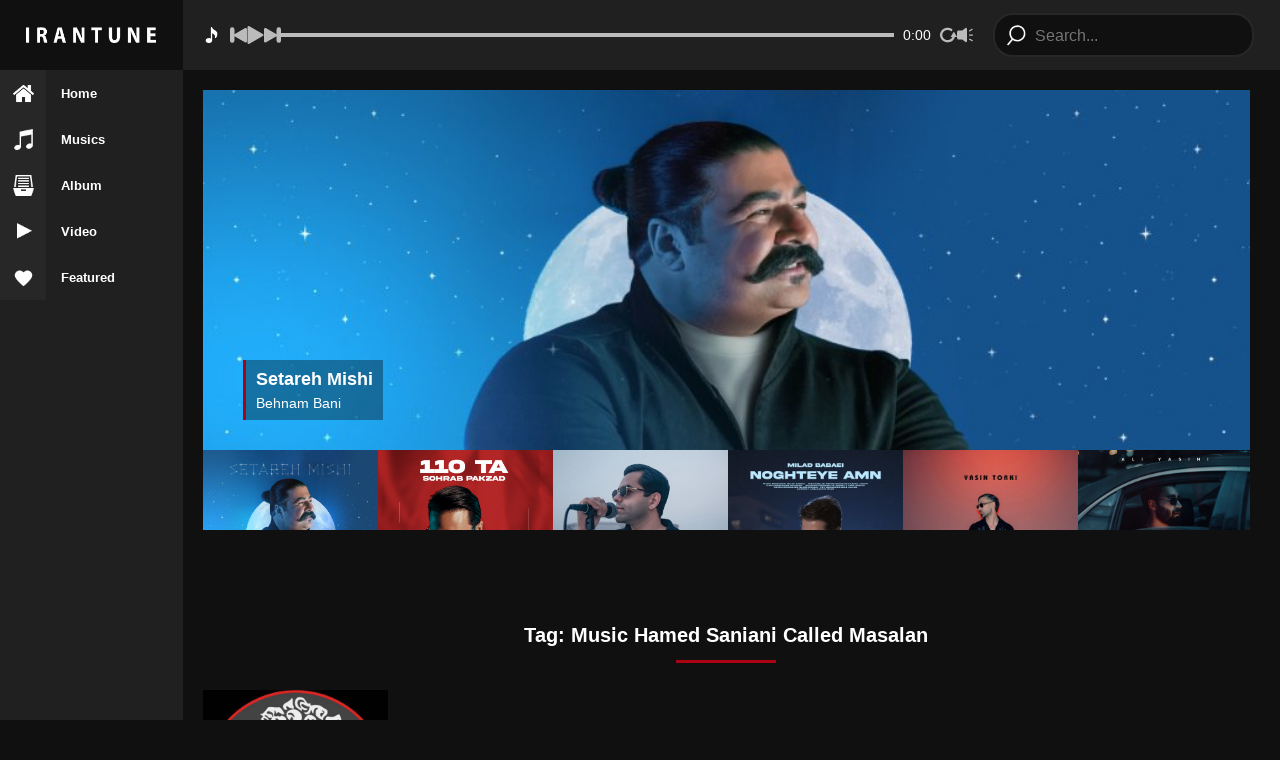

--- FILE ---
content_type: text/html; charset=UTF-8
request_url: https://irantunez.com/tag/music-hamed-saniani-called-masalan/
body_size: 10347
content:
    <!DOCTYPE html>
<html lang="en-GB">

    <head>
        <meta charset="UTF-8">
        <meta http-equiv="X-UA-Compatible" content="IE=edge">
        <meta name="viewport" content="width=device-width, initial-scale=1.0">

        <meta name='robots' content='index, follow, max-image-preview:large, max-snippet:-1, max-video-preview:-1' />

	<!-- This site is optimized with the Yoast SEO plugin v26.8 - https://yoast.com/product/yoast-seo-wordpress/ -->
	<title>Music Hamed Saniani Called Masalan Archives - IranTune</title>
	<link rel="canonical" href="https://irantunez.com/tag/music-hamed-saniani-called-masalan/" />
	<meta property="og:locale" content="en_GB" />
	<meta property="og:type" content="article" />
	<meta property="og:title" content="Music Hamed Saniani Called Masalan Archives - IranTune" />
	<meta property="og:url" content="https://irantunez.com/tag/music-hamed-saniani-called-masalan/" />
	<meta property="og:site_name" content="IranTune" />
	<meta name="twitter:card" content="summary_large_image" />
	<script type="application/ld+json" class="yoast-schema-graph">{"@context":"https://schema.org","@graph":[{"@type":"CollectionPage","@id":"https://irantunez.com/tag/music-hamed-saniani-called-masalan/","url":"https://irantunez.com/tag/music-hamed-saniani-called-masalan/","name":"Music Hamed Saniani Called Masalan Archives - IranTune","isPartOf":{"@id":"https://irantunez.com/#website"},"breadcrumb":{"@id":"https://irantunez.com/tag/music-hamed-saniani-called-masalan/#breadcrumb"},"inLanguage":"en-GB"},{"@type":"BreadcrumbList","@id":"https://irantunez.com/tag/music-hamed-saniani-called-masalan/#breadcrumb","itemListElement":[{"@type":"ListItem","position":1,"name":"Home","item":"https://irantunez.com/"},{"@type":"ListItem","position":2,"name":"Music Hamed Saniani Called Masalan"}]},{"@type":"WebSite","@id":"https://irantunez.com/#website","url":"https://irantunez.com/","name":"IranTune","description":"Persian MP3s &amp; Videos Download","potentialAction":[{"@type":"SearchAction","target":{"@type":"EntryPoint","urlTemplate":"https://irantunez.com/?s={search_term_string}"},"query-input":{"@type":"PropertyValueSpecification","valueRequired":true,"valueName":"search_term_string"}}],"inLanguage":"en-GB"}]}</script>
	<!-- / Yoast SEO plugin. -->


<link rel="alternate" type="application/rss+xml" title="IranTune &raquo; Music Hamed Saniani Called Masalan Tag Feed" href="https://irantunez.com/tag/music-hamed-saniani-called-masalan/feed/" />
<style id='wp-img-auto-sizes-contain-inline-css' type='text/css'>
img:is([sizes=auto i],[sizes^="auto," i]){contain-intrinsic-size:3000px 1500px}
/*# sourceURL=wp-img-auto-sizes-contain-inline-css */
</style>

<style id='wp-emoji-styles-inline-css' type='text/css'>

	img.wp-smiley, img.emoji {
		display: inline !important;
		border: none !important;
		box-shadow: none !important;
		height: 1em !important;
		width: 1em !important;
		margin: 0 0.07em !important;
		vertical-align: -0.1em !important;
		background: none !important;
		padding: 0 !important;
	}
/*# sourceURL=wp-emoji-styles-inline-css */
</style>
<link rel='stylesheet' id='wp-block-library-css' href='https://irantunez.com/wp-includes/css/dist/block-library/style.min.css?ver=6.9' type='text/css' media='all' />
<style id='global-styles-inline-css' type='text/css'>
:root{--wp--preset--aspect-ratio--square: 1;--wp--preset--aspect-ratio--4-3: 4/3;--wp--preset--aspect-ratio--3-4: 3/4;--wp--preset--aspect-ratio--3-2: 3/2;--wp--preset--aspect-ratio--2-3: 2/3;--wp--preset--aspect-ratio--16-9: 16/9;--wp--preset--aspect-ratio--9-16: 9/16;--wp--preset--color--black: #000000;--wp--preset--color--cyan-bluish-gray: #abb8c3;--wp--preset--color--white: #ffffff;--wp--preset--color--pale-pink: #f78da7;--wp--preset--color--vivid-red: #cf2e2e;--wp--preset--color--luminous-vivid-orange: #ff6900;--wp--preset--color--luminous-vivid-amber: #fcb900;--wp--preset--color--light-green-cyan: #7bdcb5;--wp--preset--color--vivid-green-cyan: #00d084;--wp--preset--color--pale-cyan-blue: #8ed1fc;--wp--preset--color--vivid-cyan-blue: #0693e3;--wp--preset--color--vivid-purple: #9b51e0;--wp--preset--gradient--vivid-cyan-blue-to-vivid-purple: linear-gradient(135deg,rgb(6,147,227) 0%,rgb(155,81,224) 100%);--wp--preset--gradient--light-green-cyan-to-vivid-green-cyan: linear-gradient(135deg,rgb(122,220,180) 0%,rgb(0,208,130) 100%);--wp--preset--gradient--luminous-vivid-amber-to-luminous-vivid-orange: linear-gradient(135deg,rgb(252,185,0) 0%,rgb(255,105,0) 100%);--wp--preset--gradient--luminous-vivid-orange-to-vivid-red: linear-gradient(135deg,rgb(255,105,0) 0%,rgb(207,46,46) 100%);--wp--preset--gradient--very-light-gray-to-cyan-bluish-gray: linear-gradient(135deg,rgb(238,238,238) 0%,rgb(169,184,195) 100%);--wp--preset--gradient--cool-to-warm-spectrum: linear-gradient(135deg,rgb(74,234,220) 0%,rgb(151,120,209) 20%,rgb(207,42,186) 40%,rgb(238,44,130) 60%,rgb(251,105,98) 80%,rgb(254,248,76) 100%);--wp--preset--gradient--blush-light-purple: linear-gradient(135deg,rgb(255,206,236) 0%,rgb(152,150,240) 100%);--wp--preset--gradient--blush-bordeaux: linear-gradient(135deg,rgb(254,205,165) 0%,rgb(254,45,45) 50%,rgb(107,0,62) 100%);--wp--preset--gradient--luminous-dusk: linear-gradient(135deg,rgb(255,203,112) 0%,rgb(199,81,192) 50%,rgb(65,88,208) 100%);--wp--preset--gradient--pale-ocean: linear-gradient(135deg,rgb(255,245,203) 0%,rgb(182,227,212) 50%,rgb(51,167,181) 100%);--wp--preset--gradient--electric-grass: linear-gradient(135deg,rgb(202,248,128) 0%,rgb(113,206,126) 100%);--wp--preset--gradient--midnight: linear-gradient(135deg,rgb(2,3,129) 0%,rgb(40,116,252) 100%);--wp--preset--font-size--small: 13px;--wp--preset--font-size--medium: 20px;--wp--preset--font-size--large: 36px;--wp--preset--font-size--x-large: 42px;--wp--preset--spacing--20: 0.44rem;--wp--preset--spacing--30: 0.67rem;--wp--preset--spacing--40: 1rem;--wp--preset--spacing--50: 1.5rem;--wp--preset--spacing--60: 2.25rem;--wp--preset--spacing--70: 3.38rem;--wp--preset--spacing--80: 5.06rem;--wp--preset--shadow--natural: 6px 6px 9px rgba(0, 0, 0, 0.2);--wp--preset--shadow--deep: 12px 12px 50px rgba(0, 0, 0, 0.4);--wp--preset--shadow--sharp: 6px 6px 0px rgba(0, 0, 0, 0.2);--wp--preset--shadow--outlined: 6px 6px 0px -3px rgb(255, 255, 255), 6px 6px rgb(0, 0, 0);--wp--preset--shadow--crisp: 6px 6px 0px rgb(0, 0, 0);}:where(.is-layout-flex){gap: 0.5em;}:where(.is-layout-grid){gap: 0.5em;}body .is-layout-flex{display: flex;}.is-layout-flex{flex-wrap: wrap;align-items: center;}.is-layout-flex > :is(*, div){margin: 0;}body .is-layout-grid{display: grid;}.is-layout-grid > :is(*, div){margin: 0;}:where(.wp-block-columns.is-layout-flex){gap: 2em;}:where(.wp-block-columns.is-layout-grid){gap: 2em;}:where(.wp-block-post-template.is-layout-flex){gap: 1.25em;}:where(.wp-block-post-template.is-layout-grid){gap: 1.25em;}.has-black-color{color: var(--wp--preset--color--black) !important;}.has-cyan-bluish-gray-color{color: var(--wp--preset--color--cyan-bluish-gray) !important;}.has-white-color{color: var(--wp--preset--color--white) !important;}.has-pale-pink-color{color: var(--wp--preset--color--pale-pink) !important;}.has-vivid-red-color{color: var(--wp--preset--color--vivid-red) !important;}.has-luminous-vivid-orange-color{color: var(--wp--preset--color--luminous-vivid-orange) !important;}.has-luminous-vivid-amber-color{color: var(--wp--preset--color--luminous-vivid-amber) !important;}.has-light-green-cyan-color{color: var(--wp--preset--color--light-green-cyan) !important;}.has-vivid-green-cyan-color{color: var(--wp--preset--color--vivid-green-cyan) !important;}.has-pale-cyan-blue-color{color: var(--wp--preset--color--pale-cyan-blue) !important;}.has-vivid-cyan-blue-color{color: var(--wp--preset--color--vivid-cyan-blue) !important;}.has-vivid-purple-color{color: var(--wp--preset--color--vivid-purple) !important;}.has-black-background-color{background-color: var(--wp--preset--color--black) !important;}.has-cyan-bluish-gray-background-color{background-color: var(--wp--preset--color--cyan-bluish-gray) !important;}.has-white-background-color{background-color: var(--wp--preset--color--white) !important;}.has-pale-pink-background-color{background-color: var(--wp--preset--color--pale-pink) !important;}.has-vivid-red-background-color{background-color: var(--wp--preset--color--vivid-red) !important;}.has-luminous-vivid-orange-background-color{background-color: var(--wp--preset--color--luminous-vivid-orange) !important;}.has-luminous-vivid-amber-background-color{background-color: var(--wp--preset--color--luminous-vivid-amber) !important;}.has-light-green-cyan-background-color{background-color: var(--wp--preset--color--light-green-cyan) !important;}.has-vivid-green-cyan-background-color{background-color: var(--wp--preset--color--vivid-green-cyan) !important;}.has-pale-cyan-blue-background-color{background-color: var(--wp--preset--color--pale-cyan-blue) !important;}.has-vivid-cyan-blue-background-color{background-color: var(--wp--preset--color--vivid-cyan-blue) !important;}.has-vivid-purple-background-color{background-color: var(--wp--preset--color--vivid-purple) !important;}.has-black-border-color{border-color: var(--wp--preset--color--black) !important;}.has-cyan-bluish-gray-border-color{border-color: var(--wp--preset--color--cyan-bluish-gray) !important;}.has-white-border-color{border-color: var(--wp--preset--color--white) !important;}.has-pale-pink-border-color{border-color: var(--wp--preset--color--pale-pink) !important;}.has-vivid-red-border-color{border-color: var(--wp--preset--color--vivid-red) !important;}.has-luminous-vivid-orange-border-color{border-color: var(--wp--preset--color--luminous-vivid-orange) !important;}.has-luminous-vivid-amber-border-color{border-color: var(--wp--preset--color--luminous-vivid-amber) !important;}.has-light-green-cyan-border-color{border-color: var(--wp--preset--color--light-green-cyan) !important;}.has-vivid-green-cyan-border-color{border-color: var(--wp--preset--color--vivid-green-cyan) !important;}.has-pale-cyan-blue-border-color{border-color: var(--wp--preset--color--pale-cyan-blue) !important;}.has-vivid-cyan-blue-border-color{border-color: var(--wp--preset--color--vivid-cyan-blue) !important;}.has-vivid-purple-border-color{border-color: var(--wp--preset--color--vivid-purple) !important;}.has-vivid-cyan-blue-to-vivid-purple-gradient-background{background: var(--wp--preset--gradient--vivid-cyan-blue-to-vivid-purple) !important;}.has-light-green-cyan-to-vivid-green-cyan-gradient-background{background: var(--wp--preset--gradient--light-green-cyan-to-vivid-green-cyan) !important;}.has-luminous-vivid-amber-to-luminous-vivid-orange-gradient-background{background: var(--wp--preset--gradient--luminous-vivid-amber-to-luminous-vivid-orange) !important;}.has-luminous-vivid-orange-to-vivid-red-gradient-background{background: var(--wp--preset--gradient--luminous-vivid-orange-to-vivid-red) !important;}.has-very-light-gray-to-cyan-bluish-gray-gradient-background{background: var(--wp--preset--gradient--very-light-gray-to-cyan-bluish-gray) !important;}.has-cool-to-warm-spectrum-gradient-background{background: var(--wp--preset--gradient--cool-to-warm-spectrum) !important;}.has-blush-light-purple-gradient-background{background: var(--wp--preset--gradient--blush-light-purple) !important;}.has-blush-bordeaux-gradient-background{background: var(--wp--preset--gradient--blush-bordeaux) !important;}.has-luminous-dusk-gradient-background{background: var(--wp--preset--gradient--luminous-dusk) !important;}.has-pale-ocean-gradient-background{background: var(--wp--preset--gradient--pale-ocean) !important;}.has-electric-grass-gradient-background{background: var(--wp--preset--gradient--electric-grass) !important;}.has-midnight-gradient-background{background: var(--wp--preset--gradient--midnight) !important;}.has-small-font-size{font-size: var(--wp--preset--font-size--small) !important;}.has-medium-font-size{font-size: var(--wp--preset--font-size--medium) !important;}.has-large-font-size{font-size: var(--wp--preset--font-size--large) !important;}.has-x-large-font-size{font-size: var(--wp--preset--font-size--x-large) !important;}
/*# sourceURL=global-styles-inline-css */
</style>

<style id='classic-theme-styles-inline-css' type='text/css'>
/*! This file is auto-generated */
.wp-block-button__link{color:#fff;background-color:#32373c;border-radius:9999px;box-shadow:none;text-decoration:none;padding:calc(.667em + 2px) calc(1.333em + 2px);font-size:1.125em}.wp-block-file__button{background:#32373c;color:#fff;text-decoration:none}
/*# sourceURL=/wp-includes/css/classic-themes.min.css */
</style>
<link rel='stylesheet' id='categories-images-styles-css' href='https://irantunez.com/wp-content/plugins/categories-images/assets/css/zci-styles.css?ver=3.3.1' type='text/css' media='all' />
<link rel='stylesheet' id='dashicons-css' href='https://irantunez.com/wp-includes/css/dashicons.min.css?ver=6.9' type='text/css' media='all' />
<link rel='stylesheet' id='love-me.css-css' href='https://irantunez.com/wp-content/plugins/love-me//love-me.css?ver=6.9' type='text/css' media='all' />
<link rel='stylesheet' id='wp-ulike-css' href='https://irantunez.com/wp-content/plugins/wp-ulike/assets/css/wp-ulike.min.css?ver=4.8.3.1' type='text/css' media='all' />
<link rel='stylesheet' id='StyleSlick-css' href='https://irantunez.com/wp-content/themes/irantunez/assets/slick/slick.css?ver=1' type='text/css' media='all' />
<link rel='stylesheet' id='StyleSlickTheme-css' href='https://irantunez.com/wp-content/themes/irantunez/assets/slick/slick-theme.css?ver=1' type='text/css' media='all' />
<link rel='stylesheet' id='StyleSCSS-css' href='https://irantunez.com/wp-content/themes/irantunez/assets/scss/style.css?ver=1' type='text/css' media='all' />
<link rel='stylesheet' id='Style-css' href='https://irantunez.com/wp-content/themes/irantunez/style.css?ver=1' type='text/css' media='all' />
<link rel='stylesheet' id='wp-pagenavi-css' href='https://irantunez.com/wp-content/plugins/wp-pagenavi/pagenavi-css.css?ver=2.70' type='text/css' media='all' />
<script type="text/javascript" src="https://irantunez.com/wp-includes/js/jquery/jquery.min.js?ver=3.7.1" id="jquery-core-js"></script>
<script type="text/javascript" src="https://irantunez.com/wp-includes/js/jquery/jquery-migrate.min.js?ver=3.4.1" id="jquery-migrate-js"></script>
<script type="text/javascript" id="love-js-extra">
/* <![CDATA[ */
var love_me = {"url":"https://irantunez.com/wp-admin/admin-ajax.php","nonce":"2f6079a16e"};
//# sourceURL=love-js-extra
/* ]]> */
</script>
<script type="text/javascript" src="https://irantunez.com/wp-content/plugins/love-me/love.js?ver=6.9" id="love-js"></script>
<link rel="https://api.w.org/" href="https://irantunez.com/wp-json/" /><link rel="alternate" title="JSON" type="application/json" href="https://irantunez.com/wp-json/wp/v2/tags/20299" /><link rel="EditURI" type="application/rsd+xml" title="RSD" href="https://irantunez.com/xmlrpc.php?rsd" />
<meta name="generator" content="WordPress 6.9" />

    </head>

<body class="archive tag tag-music-hamed-saniani-called-masalan tag-20299 wp-embed-responsive wp-theme-irantunez">

<div class="theme_box d_grid">

    <div class="left_menu">

    <div class="logo-box dfxcl">
        <a href="https://irantunez.com" class="logo dfxcl jcc">
            <img src="https://irantunez.com/wp-content/themes/irantunez/assets/img/logo.png" alt="IranTune">
        </a>

        <span class="menu-opener dfxcl jcc mouse_pointer">
            <svg xmlns="http://www.w3.org/2000/svg" width="32" height="32" viewBox="0 0 32 32">
                <path id="Union_1" data-name="Union 1"
                      d="M20,32V20H32V32ZM0,32V20H13V32ZM20,13V0H32V13ZM0,13V0H13V13Z" />
            </svg>
        </span>
    </div>


    <ul id="menu-menu-1" class="menu"><li class="menu-item menu-item-type-custom menu-item-object-custom menu-item-home depth-0"><a  title="Home" href="https://irantunez.com/" class="dfxcl"><span class="icon dfxcl jcc"><img src="https://irantunez.com/wp-content/uploads/2022/03/home-150x150-1.png"></span>Home</a></li>
<li class="menu-item menu-item-type-post_type menu-item-object-page depth-0"><a  title="Musics" href="https://irantunez.com/musics/" class="dfxcl"><span class="icon dfxcl jcc"><img src="https://irantunez.com/wp-content/uploads/2022/03/mp3.png"></span>Musics</a></li>
<li class="menu-item menu-item-type-taxonomy menu-item-object-category depth-0"><a  title="Album" href="https://irantunez.com/album/" class="dfxcl"><span class="icon dfxcl jcc"><img src="https://irantunez.com/wp-content/uploads/2022/03/album-e1647317962710.png"></span>Album</a></li>
<li class="menu-item menu-item-type-taxonomy menu-item-object-category depth-0"><a  title="Video" href="https://irantunez.com/video/" class="dfxcl"><span class="icon dfxcl jcc"><img src="https://irantunez.com/wp-content/uploads/2022/03/video1.png"></span>Video</a></li>
<li class="menu-item menu-item-type-custom menu-item-object-custom depth-0"><a  title="Featured" href="/" class="dfxcl"><span class="icon dfxcl jcc"><img src="https://irantunez.com/wp-content/uploads/2022/03/like.png"></span>Featured</a></li>
</ul>
</div>

    <div class="main_box">

        <div class="header d_grid align_center">

            <div class="regular_playlist_player dfxcl jcc gap10">

    <div class="box-1 dfxcl jcc gap10">
        <span class="icon music dfxcl jcc"><img src="https://irantunez.com/wp-content/themes/irantunez/assets/img/musical-note.png" alt="music note"></span>

        <span class="icon backward dfxcl jcc mouse_pointer">
            <svg xmlns="http://www.w3.org/2000/svg" width="51.532" height="47.606" viewBox="0 0 51.532 47.606">
                <g id="back" transform="translate(0 -1.963)">
                    <path id="Path_1" data-name="Path 1"
                          d="M6.631,1.963a6.631,6.631,0,0,1,6.631,6.631V23.81a3.985,3.985,0,0,1,1-.831L45.532,4.926a4,4,0,0,1,6,3.464v36.1a4,4,0,0,1-6,3.463L14.262,29.905a3.96,3.96,0,0,1-1-.83V42.938A6.631,6.631,0,1,1,0,42.938V8.594A6.631,6.631,0,0,1,6.631,1.963Z" />
                </g>
            </svg>
        </span>

        <span class="icon play dfxcl jcc mouse_pointer paused">

            <svg class="svg_paused" xmlns="http://www.w3.org/2000/svg" width="42.017" height="47.604"
                 viewBox="0 0 42.017 47.604">
                <g id="play-button" transform="translate(-2.793 0)">
                    <path id="Path_2" data-name="Path 2"
                          d="M43.331,21.237,7.233.4A2.96,2.96,0,0,0,2.793,2.96V44.644a2.957,2.957,0,0,0,1.48,2.563,2.922,2.922,0,0,0,1.48.4,2.963,2.963,0,0,0,1.48-.4l36.1-20.84a2.964,2.964,0,0,0,0-5.13Z" />
                </g>
            </svg>

            <svg xmlns="http://www.w3.org/2000/svg" class="svg_playing" width="38.148" height="47.607"
                 viewBox="0 0 38.148 47.607">
                <g id="pause" transform="translate(-4.729)">
                    <path id="Path_1" data-name="Path 1"
                          d="M17.991,40.976a6.631,6.631,0,0,1-6.631,6.631h0a6.631,6.631,0,0,1-6.631-6.631V6.631A6.631,6.631,0,0,1,11.36,0h0a6.631,6.631,0,0,1,6.631,6.631Z" />
                    <path id="Path_2" data-name="Path 2"
                          d="M42.877,40.976a6.631,6.631,0,0,1-6.631,6.631h0a6.631,6.631,0,0,1-6.631-6.631V6.631A6.633,6.633,0,0,1,36.246,0h0a6.631,6.631,0,0,1,6.631,6.631Z" />
                </g>
            </svg>
        </span>

        <span class="icon forward dfxcl jcc mouse_pointer">
            <svg xmlns="http://www.w3.org/2000/svg" width="51.531" height="47.605" viewBox="0 0 51.531 47.605">
                <g id="next-1" transform="translate(0 -1.963)">
                    <path id="Path_1" data-name="Path 1"
                          d="M44.9,1.963a6.631,6.631,0,0,0-6.631,6.631V23.81a4.021,4.021,0,0,0-1-.831L6,4.926A4,4,0,0,0,0,8.39v36.1a4,4,0,0,0,6,3.465L37.269,29.906a4.046,4.046,0,0,0,1-.832V42.937a6.631,6.631,0,0,0,13.262,0V8.594A6.631,6.631,0,0,0,44.9,1.963Z" />
                </g>
            </svg>
        </span>
    </div>

    <div class="box-2">
        <div class="progress_rail dfxcl mouse_pointer"><span class="progress"></span></div>
    </div>

    <div class="box-3  dfxcl jcc gap10">
        <span class="time dfxcl jcc">0:00</span>

        <span class="icon replay dfxcl jcc mouse_pointer">
            <svg xmlns="http://www.w3.org/2000/svg" width="74.999" height="67.026" viewBox="0 0 74.999 67.026">
                <g id="replay" transform="translate(0 -3.987)">
                    <path id="Path_5" data-name="Path 5"
                          d="M33.511,71.013A33.57,33.57,0,0,0,65.886,46.154H75L61.055,22,47.111,46.151h8.006a23.293,23.293,0,1,1-4.8-24.736l5.258-9.108A33.5,33.5,0,1,0,33.511,71.013Z" />
                </g>
            </svg>
        </span>

        <span class="icon volume dfxcl jcc mouse_pointer">
            <svg xmlns="http://www.w3.org/2000/svg" width="66.816" height="58.329" viewBox="0 0 66.816 58.329">
                <g id="speaker" transform="translate(0 -4.244)">
                    <path id="Path_5" data-name="Path 5"
                          d="M39.168,4.637a3.9,3.9,0,0,0-4.11.436L22.567,14.862a7.628,7.628,0,0,0-2.144-.312H7.609A7.61,7.61,0,0,0,0,22.159V44.352a7.608,7.608,0,0,0,7.609,7.607H20.423a7.7,7.7,0,0,0,1.849-.234L35.058,61.743a3.9,3.9,0,0,0,6.3-3.069V8.14A3.9,3.9,0,0,0,39.168,4.637Z" />
                    <path id="Path_6" data-name="Path 6"
                          d="M64.334,36.028H52.156a2.482,2.482,0,0,1,0-4.964H64.335a2.482,2.482,0,0,1,0,4.964Z" />
                    <path id="Path_7" data-name="Path 7"
                          d="M64.3,12.535,53.75,18.625a2.483,2.483,0,0,1-2.484-4.3L61.814,8.236a2.483,2.483,0,0,1,2.484,4.3Z" />
                    <path id="Path_8" data-name="Path 8"
                          d="M64.621,54.455l-10.547-6.09a2.483,2.483,0,0,0-2.484,4.3l10.548,6.089a2.482,2.482,0,1,0,2.483-4.3Z" />
                </g>
            </svg>
        </span>
    </div>

</div>

            <div class="search">
                <form action="https://irantunez.com/">
                    <input type="text" value="" name="s" placeholder="Search..." class="search_input">
                    <button type="submit" class="search_btn mouse_pointer">
                        <img src="https://irantunez.com/wp-content/themes/irantunez/assets/img/search.png" alt="search icon">
                    </button>
                </form>
            </div>

        </div>

        <div class="content_box d_grid">
<div class="content_column"><div class="main-slider">

    <div class="big_slider">
                    <a href="https://irantunez.com/music/masih-arash-ya-chi/" class="slide">
				<img src="https://irantunez.com/wp-content/uploads/2025/08/Masih-Arash-Ya-Chi-SLIDER.jpg" alt="Ya Chi/Masih & Arash">
            <span class="desciption d_grid">
                <span class="text text1 fwb">Ya Chi</span>
                <span class="text text2">Masih & Arash</span>
            </span>
            </a>
                    <a href="https://irantunez.com/music/behnam-bani-setareh-mishi/" class="slide">
				<img src="https://irantunez.com/wp-content/uploads/2025/05/Behnam-Bani-Setareh-Mishi-SLIDER.jpg" alt="Setareh Mishi/Behnam Bani">
            <span class="desciption d_grid">
                <span class="text text1 fwb">Setareh Mishi</span>
                <span class="text text2">Behnam Bani</span>
            </span>
            </a>
                    <a href="https://irantunez.com/music/sohrab-pakzad-110-ta/" class="slide">
				<img src="https://irantunez.com/wp-content/uploads/2025/03/Sohrab-Pakzad-110-Ta-SLIDER.jpg" alt="110 Ta/Sohrab Pakzad">
            <span class="desciption d_grid">
                <span class="text text1 fwb">110 Ta</span>
                <span class="text text2">Sohrab Pakzad</span>
            </span>
            </a>
                    <a href="https://irantunez.com/music/reza-bahram-pas-az-baran/" class="slide">
				<img src="https://irantunez.com/wp-content/uploads/2025/02/Reza-Bahram-Pas-Az-Baran-SLIDER.jpg" alt="Pas Az Baran/Reza Bahram">
            <span class="desciption d_grid">
                <span class="text text1 fwb">Pas Az Baran</span>
                <span class="text text2">Reza Bahram</span>
            </span>
            </a>
                    <a href="https://irantunez.com/music/milad-babaei-noghteye-amn/" class="slide">
				<img src="https://irantunez.com/wp-content/uploads/2025/01/Milad-Babaei-Noghteye-Amn-SLIDER.jpg" alt="Noghteye Amn/Milad Babaei">
            <span class="desciption d_grid">
                <span class="text text1 fwb">Noghteye Amn</span>
                <span class="text text2">Milad Babaei</span>
            </span>
            </a>
                    <a href="https://irantunez.com/music/yasin-torki-begi-are/" class="slide">
				<img src="https://irantunez.com/wp-content/uploads/2024/10/Yasin-Torki-Begi-Are-SLIDER.jpg" alt="Begi Are/Yasin Torki">
            <span class="desciption d_grid">
                <span class="text text1 fwb">Begi Are</span>
                <span class="text text2">Yasin Torki</span>
            </span>
            </a>
                    <a href="https://irantunez.com/music/ali-yasini-age-doosam-dashti/" class="slide">
				<img src="https://irantunez.com/wp-content/uploads/2024/09/Ali-Yasini-Age-Doosam-Dashti-SLIDER.jpg" alt="Age Doosam Dashti/Ali Yasini">
            <span class="desciption d_grid">
                <span class="text text1 fwb">Age Doosam Dashti</span>
                <span class="text text2">Ali Yasini</span>
            </span>
            </a>
                    <a href="https://irantunez.com/music/shahab-ramezan-chi-moond-azat/" class="slide">
				<img src="https://irantunez.com/wp-content/uploads/2024/09/Shahab-Ramezan-Chi-Moond-Azat-SLIDER.jpg" alt="Chi Moond Azat/Shahab Ramezan">
            <span class="desciption d_grid">
                <span class="text text1 fwb">Chi Moond Azat</span>
                <span class="text text2">Shahab Ramezan</span>
            </span>
            </a>
                    <a href="https://irantunez.com/music/amirabbas-golab-mahkoom/" class="slide">
				<img src="https://irantunez.com/wp-content/uploads/2024/09/Amirabbas-Golab-Mahkoom-SLIDER.jpg" alt="Mahkoom/Amirabbas Golab">
            <span class="desciption d_grid">
                <span class="text text1 fwb">Mahkoom</span>
                <span class="text text2">Amirabbas Golab</span>
            </span>
            </a>
                    <a href="https://irantunez.com/music/asef-aria-moghasser-manam/" class="slide">
				<img src="https://irantunez.com/wp-content/uploads/2024/08/Asef-Aria-Moghasser-Manam-SLIDER.jpg" alt="Moghasser Manam/Asef Aria">
            <span class="desciption d_grid">
                <span class="text text1 fwb">Moghasser Manam</span>
                <span class="text text2">Asef Aria</span>
            </span>
            </a>
                    <a href="https://irantunez.com/music/sina-shabankhani-yaram/" class="slide">
				<img src="https://irantunez.com/wp-content/uploads/2024/04/Sina-Shabankhani-Yaram-SLIDER.jpg" alt="Yaram/Sina Shabankhani">
            <span class="desciption d_grid">
                <span class="text text1 fwb">Yaram</span>
                <span class="text text2">Sina Shabankhani</span>
            </span>
            </a>
                    <a href="https://irantunez.com/music/masih-arash-ap-range-khoda/" class="slide">
				<img src="https://irantunez.com/wp-content/uploads/2024/02/Masih-Arash-Ap-Range-Khoda-SLIDER.jpg" alt="Range Khoda/Masih & Arash Ap">
            <span class="desciption d_grid">
                <span class="text text1 fwb">Range Khoda</span>
                <span class="text text2">Masih & Arash Ap</span>
            </span>
            </a>
                    <a href="https://irantunez.com/music/hoorosh-band-yadam-narafteh/" class="slide">
				<img src="https://irantunez.com/wp-content/uploads/2023/12/Hoorosh-Band-Yadam-Narafteh-SLIDER.jpg" alt="Yadam Narafteh/Hoorosh Band">
            <span class="desciption d_grid">
                <span class="text text1 fwb">Yadam Narafteh</span>
                <span class="text text2">Hoorosh Band</span>
            </span>
            </a>
                    <a href="https://irantunez.com/music/ashvan-fekre-man-nabash/" class="slide">
				<img src="https://irantunez.com/wp-content/uploads/2023/11/Ashvan-Fekre-Man-Nabash-SLIDER.jpg" alt="Fekre Man Nabash/Ashvan">
            <span class="desciption d_grid">
                <span class="text text1 fwb">Fekre Man Nabash</span>
                <span class="text text2">Ashvan</span>
            </span>
            </a>
                    <a href="https://irantunez.com/music/mehdi-jahani-tanhaeiam/" class="slide">
				<img src="https://irantunez.com/wp-content/uploads/2023/10/Mehdi-Jahani-Tanhaeiam-SLIDER.jpg" alt="Tanhaeiam/Mehdi Jahani">
            <span class="desciption d_grid">
                <span class="text text1 fwb">Tanhaeiam</span>
                <span class="text text2">Mehdi Jahani</span>
            </span>
            </a>
                    <a href="https://irantunez.com/music/emo-band-kahkeshoon/" class="slide">
				<img src="https://irantunez.com/wp-content/uploads/2023/10/EMO-Band-Kahkeshoon-SLIDER-COVER.jpg" alt="Kahkeshoon/EMO Band">
            <span class="desciption d_grid">
                <span class="text text1 fwb">Kahkeshoon</span>
                <span class="text text2">EMO Band</span>
            </span>
            </a>
                    <a href="https://irantunez.com/music/mehdi-yaghmaei-narefighe-khob/" class="slide">
				<img src="https://irantunez.com/wp-content/uploads/2023/10/Mehdi-Yaghmaei-Narefighe-Khob-SLIDER.jpg" alt="Narefighe Khob/Mehdi Yaghmaei">
            <span class="desciption d_grid">
                <span class="text text1 fwb">Narefighe Khob</span>
                <span class="text text2">Mehdi Yaghmaei</span>
            </span>
            </a>
                    <a href="https://irantunez.com/music/alireza-talischi-paghadam/" class="slide">
				<img src="https://irantunez.com/wp-content/uploads/2023/10/Alireza-Talischi-Paghadam-SLIDER.jpg" alt="Paghadam/Alireza Talischi">
            <span class="desciption d_grid">
                <span class="text text1 fwb">Paghadam</span>
                <span class="text text2">Alireza Talischi</span>
            </span>
            </a>
                    <a href="https://irantunez.com/music/mohsen-ebrahimzadeh-bighararam-2/" class="slide">
				<img src="https://irantunez.com/wp-content/uploads/2023/10/Mohsen-Ebrahimzadeh-Bighararam-2-SLIDER.jpg" alt="Bighararam 2/Mohsen Ebrahimzadeh">
            <span class="desciption d_grid">
                <span class="text text1 fwb">Bighararam 2</span>
                <span class="text text2">Mohsen Ebrahimzadeh</span>
            </span>
            </a>
                    <a href="https://irantunez.com/music/meysam-ebrahimi-shab-khoreh/" class="slide">
				<img src="https://irantunez.com/wp-content/uploads/2023/10/Meysam-Ebrahimi-Shab-Khoreh-SLIDER.jpg" alt="Shab Khoreh/Meysam Ebrahimi">
            <span class="desciption d_grid">
                <span class="text text1 fwb">Shab Khoreh</span>
                <span class="text text2">Meysam Ebrahimi</span>
            </span>
            </a>
                    <a href="https://irantunez.com/music/ali-yasini-mirese-khabara/" class="slide">
				<img src="https://irantunez.com/wp-content/uploads/2023/10/Ali-Yasini-Mirese-Khabara-SLIDER-CVR.jpg" alt="Mirese Khabara/Ali Yasini">
            <span class="desciption d_grid">
                <span class="text text1 fwb">Mirese Khabara</span>
                <span class="text text2">Ali Yasini</span>
            </span>
            </a>
                    <a href="https://irantunez.com/music/babak-jahanbakhsh-dele-man/" class="slide">
				<img src="https://irantunez.com/wp-content/uploads/2023/09/Babak-Jahanbakhsh-Dele-Man-SLIDER.jpg" alt="Dele Man/Babak Jahanbakhsh">
            <span class="desciption d_grid">
                <span class="text text1 fwb">Dele Man</span>
                <span class="text text2">Babak Jahanbakhsh</span>
            </span>
            </a>
                    <a href="https://irantunez.com/music/amin-bani-havaye-doori/" class="slide">
				<img src="https://irantunez.com/wp-content/uploads/2023/07/Amin-Bani-Havaye-Doori-SLIDER.jpg" alt="Havaye Doori/Amin Bani">
            <span class="desciption d_grid">
                <span class="text text1 fwb">Havaye Doori</span>
                <span class="text text2">Amin Bani</span>
            </span>
            </a>
                    <a href="https://irantunez.com/music/ashvan-zare-zare/" class="slide">
				<img src="https://irantunez.com/wp-content/uploads/2023/07/Ashvan-Zare-Zare-SLIDER.jpg" alt="Zare Zare/Ashvan">
            <span class="desciption d_grid">
                <span class="text text1 fwb">Zare Zare</span>
                <span class="text text2">Ashvan</span>
            </span>
            </a>
                    <a href="https://irantunez.com/music/mohammad-alizadeh-taje-sar/" class="slide">
				<img src="https://irantunez.com/wp-content/uploads/2023/06/Mohammad-Alizadeh-Taje-Sar-SLIDER.jpg" alt="Taje Sar/Mohammad Alizadeh">
            <span class="desciption d_grid">
                <span class="text text1 fwb">Taje Sar</span>
                <span class="text text2">Mohammad Alizadeh</span>
            </span>
            </a>
                    <a href="https://irantunez.com/music/hamed-baradaran-mahe-man/" class="slide">
				<img src="https://irantunez.com/wp-content/uploads/2023/06/Hamed-Baradaran-Mahe-Man-SLIDER.jpg" alt="Mahe Man/Hamed Baradaran">
            <span class="desciption d_grid">
                <span class="text text1 fwb">Mahe Man</span>
                <span class="text text2">Hamed Baradaran</span>
            </span>
            </a>
                    <a href="https://irantunez.com/music/naser-zeynali-jazebe/" class="slide">
				<img src="https://irantunez.com/wp-content/uploads/2023/06/Naser-Zeynali-Jazebe-SLIDER.jpg" alt="Jazebe/Naser Zeynali">
            <span class="desciption d_grid">
                <span class="text text1 fwb">Jazebe</span>
                <span class="text text2">Naser Zeynali</span>
            </span>
            </a>
                    <a href="https://irantunez.com/music/emad-talebzadeh-jat-khaliye-alan/" class="slide">
				<img src="https://irantunez.com/wp-content/uploads/2023/04/Emad-Talebzadeh-Jat-Khaliye-Alan-Slider.jpg" alt="Jat Khaliye Alan/Emad Talebzadeh">
            <span class="desciption d_grid">
                <span class="text text1 fwb">Jat Khaliye Alan</span>
                <span class="text text2">Emad Talebzadeh</span>
            </span>
            </a>
                    <a href="https://irantunez.com/music/dekamond-ft-xaniar-engar/" class="slide">
				<img src="https://irantunez.com/wp-content/uploads/2023/04/Dekamond-Ft-Xaniar-Engar-Slider.jpg" alt="Engar/Dekamond Ft Xaniar">
            <span class="desciption d_grid">
                <span class="text text1 fwb">Engar</span>
                <span class="text text2">Dekamond Ft Xaniar</span>
            </span>
            </a>
                    <a href="https://irantunez.com/music/sina-shabankhani-be-joone-to/" class="slide">
				<img src="https://irantunez.com/wp-content/uploads/2023/03/Sina-Shabankhani-Be-Joone-To-Slider.jpg" alt="Be Joone To/Sina Shabankhani">
            <span class="desciption d_grid">
                <span class="text text1 fwb">Be Joone To</span>
                <span class="text text2">Sina Shabankhani</span>
            </span>
            </a>
                    <a href="https://irantunez.com/music/reza-sadeghi-joreto-mikeshamfeat-amir-shekarshekan/" class="slide">
				<img src="https://irantunez.com/wp-content/uploads/2023/03/Reza-Sadeghi-Joreto-Mikesham-Ft-Amir-Shekarshekan-Slier.jpg" alt="Joreto Mikesham (Ft Amir Shekarshekan)/Reza Sadeghi">
            <span class="desciption d_grid">
                <span class="text text1 fwb">Joreto Mikesham (Ft Amir Shekarshekan)</span>
                <span class="text text2">Reza Sadeghi</span>
            </span>
            </a>
                    <a href="https://irantunez.com/music/puzzle-band-javaherdeh/" class="slide">
				<img src="https://irantunez.com/wp-content/uploads/2023/03/Puzzle-Band-Javaherdeh-Slider.jpg" alt="Javaherdeh/Puzzle Band">
            <span class="desciption d_grid">
                <span class="text text1 fwb">Javaherdeh</span>
                <span class="text text2">Puzzle Band</span>
            </span>
            </a>
                    <a href="https://irantunez.com/music/ehaam-ashegh-sho/" class="slide">
				<img src="https://irantunez.com/wp-content/uploads/2023/03/Ehaam-Ashegh-Sho-Slider.jpg" alt="Ashegh Sho/Ehaam">
            <span class="desciption d_grid">
                <span class="text text1 fwb">Ashegh Sho</span>
                <span class="text text2">Ehaam</span>
            </span>
            </a>
                    <a href="https://irantunez.com/music/mahan-bahramkhan-sar-bezan/" class="slide">
				<img src="https://irantunez.com/wp-content/uploads/2023/03/Mahan-Bahramkhan-Sar-Bezan-Slider.jpg" alt="Sar Bezan/Mahan Bahramkhan">
            <span class="desciption d_grid">
                <span class="text text1 fwb">Sar Bezan</span>
                <span class="text text2">Mahan Bahramkhan</span>
            </span>
            </a>
                    <a href="https://irantunez.com/music/saman-jalili-khoshgela/" class="slide">
				<img src="https://irantunez.com/wp-content/uploads/2023/03/Saman-Jalili-Khoshgela-Slider.jpg" alt="Khoshgela/Saman Jalili">
            <span class="desciption d_grid">
                <span class="text text1 fwb">Khoshgela</span>
                <span class="text text2">Saman Jalili</span>
            </span>
            </a>
                    <a href="https://irantunez.com/music/yousef-zamani-habs-e-abad/" class="slide">
				<img src="https://irantunez.com/wp-content/uploads/2023/03/Yousef-Zamani-Habs-e-Abad-Slider.jpg" alt="Habs e Abad/Yousef Zamani">
            <span class="desciption d_grid">
                <span class="text text1 fwb">Habs e Abad</span>
                <span class="text text2">Yousef Zamani</span>
            </span>
            </a>
                    <a href="https://irantunez.com/music/omid-hajili-hamooni/" class="slide">
				<img src="https://irantunez.com/wp-content/uploads/2023/03/Omid-Hajili-Hamooni.jpg" alt="Hamooni/Omid Hajili">
            <span class="desciption d_grid">
                <span class="text text1 fwb">Hamooni</span>
                <span class="text text2">Omid Hajili</span>
            </span>
            </a>
                    <a href="https://irantunez.com/music/ali-lohrasbi-delam-bande-toe/" class="slide">
				<img src="https://irantunez.com/wp-content/uploads/2023/03/Ali-Lohrasbi-Delam-Bande-Toe-SLIDER-1.jpg" alt="Delam Bande Toe/Ali Lohrasbi">
            <span class="desciption d_grid">
                <span class="text text1 fwb">Delam Bande Toe</span>
                <span class="text text2">Ali Lohrasbi</span>
            </span>
            </a>
                    <a href="https://irantunez.com/music/mohammad-alizadeh-deltangi/" class="slide">
				<img src="https://irantunez.com/wp-content/uploads/2022/03/Mohammad-Alizadeh-Deltangi-SLIDER.jpg" alt="Deltangi/Mohammad Alizadeh">
            <span class="desciption d_grid">
                <span class="text text1 fwb">Deltangi</span>
                <span class="text text2">Mohammad Alizadeh</span>
            </span>
            </a>
                    <a href="https://irantunez.com/music/ali-abdolmaleki-emshab/" class="slide">
				<img src="https://irantunez.com/wp-content/uploads/2022/03/aliabdolmalekislide.jpg" alt="Emshab/Ali Abdolmaleki">
            <span class="desciption d_grid">
                <span class="text text1 fwb">Emshab</span>
                <span class="text text2">Ali Abdolmaleki</span>
            </span>
            </a>
                    <a href="https://irantunez.com/music/sohrab-pakzad-moo-meshki/" class="slide">
				<img src="https://irantunez.com/wp-content/uploads/2022/03/Sohrab-Pakzad-Moo-Meshki-Slider-Cover.jpg" alt="Moo Meshki/Sohrab Pakzad">
            <span class="desciption d_grid">
                <span class="text text1 fwb">Moo Meshki</span>
                <span class="text text2">Sohrab Pakzad</span>
            </span>
            </a>
                    <a href="https://irantunez.com/music/mohsen-ebrahimzadeh-eshghe-shirin/" class="slide">
				<img src="https://irantunez.com/wp-content/uploads/2022/03/MohsenEbrahimzadeh.jpg" alt="Eshghe Shirin/Mohsen Ebrahimzadeh">
            <span class="desciption d_grid">
                <span class="text text1 fwb">Eshghe Shirin</span>
                <span class="text text2">Mohsen Ebrahimzadeh</span>
            </span>
            </a>
                    <a href="https://irantunez.com/music/rastaak-london/" class="slide">
				<img src="https://irantunez.com/wp-content/uploads/2022/07/Rastaak-London-SLIDER.jpg" alt="London/Rastaak">
            <span class="desciption d_grid">
                <span class="text text1 fwb">London</span>
                <span class="text text2">Rastaak</span>
            </span>
            </a>
                    <a href="https://irantunez.com/music/shahram-kashani-tafahom/" class="slide">
				<img src="https://irantunez.com/wp-content/uploads/2022/07/Shahram-Kashani-Tafahom-SLIDER-1.jpg" alt="Tafahom/Shahram Kashani">
            <span class="desciption d_grid">
                <span class="text text1 fwb">Tafahom</span>
                <span class="text text2">Shahram Kashani</span>
            </span>
            </a>
                    <a href="https://irantunez.com/music/meysam-ebrahimi-mizane-bad/" class="slide">
				<img src="https://irantunez.com/wp-content/uploads/2022/07/Meysam-Ebrahimi-Mizane-Bad-SLIDER.jpg" alt="Mizane Bad/Meysam Ebrahimi">
            <span class="desciption d_grid">
                <span class="text text1 fwb">Mizane Bad</span>
                <span class="text text2">Meysam Ebrahimi</span>
            </span>
            </a>
                    <a href="https://irantunez.com/music/omid-ameri-mojtaba-kabiri-taghdir/" class="slide">
				<img src="https://irantunez.com/wp-content/uploads/2022/07/Omid-Ameri-Mojtaba-Kabiri-Taghdir-SLIDER.jpg" alt="Taghdir/Omid Ameri & Mojtaba Kabiri">
            <span class="desciption d_grid">
                <span class="text text1 fwb">Taghdir</span>
                <span class="text text2">Omid Ameri & Mojtaba Kabiri</span>
            </span>
            </a>
                    <a href="https://irantunez.com/music/bamdad-x-nekoo-mahalle/" class="slide">
				<img src="https://irantunez.com/wp-content/uploads/2022/07/Bamdad-X-Nekoo-Mahalle-SLID.jpg" alt="Mahalle/Bamdad X Nekoo">
            <span class="desciption d_grid">
                <span class="text text1 fwb">Mahalle</span>
                <span class="text text2">Bamdad X Nekoo</span>
            </span>
            </a>
                    <a href="https://irantunez.com/music/shadmehr-aghili-batel/" class="slide">
				<img src="https://irantunez.com/wp-content/uploads/2022/07/Shadmehr-Aghili-Batel-S_ODER.jpg" alt="Batel/Shadmehr Aghili">
            <span class="desciption d_grid">
                <span class="text text1 fwb">Batel</span>
                <span class="text text2">Shadmehr Aghili</span>
            </span>
            </a>
            </div>

    <div class="thumbnail_slider">
                    <div class="slide mouse_pointer">
				<img src="https://cdn.irantunez.com/Music/2025/08/Masih-&-Arash-Ya-Chi.jpg" alt="Ya Chi/Masih & Arash">
		</div>
                    <div class="slide mouse_pointer">
				<img src="https://cdn.irantunez.com/Music/2025/05/Behnam-Bani-Setareh-Mishi.jpg" alt="Setareh Mishi/Behnam Bani">
		</div>
                    <div class="slide mouse_pointer">
				<img src="https://cdn.irantunez.com/Music/2025/03/Sohrab-Pakzad-110-Ta.jpg" alt="110 Ta/Sohrab Pakzad">
		</div>
                    <div class="slide mouse_pointer">
				<img src="https://cdn.irantunez.com/Music/2025/02/Reza-Bahram-Pas-Az-Baran.jpg" alt="Pas Az Baran/Reza Bahram">
		</div>
                    <div class="slide mouse_pointer">
				<img src="https://cdn.irantunez.com/Music/2025/01/Milad-Babaei-Noghteye-Amn.jpg" alt="Noghteye Amn/Milad Babaei">
		</div>
                    <div class="slide mouse_pointer">
				<img src="https://cdn.irantunez.com/Music/2024/10/Yasin-Torki-Begi-Are.jpg" alt="Begi Are/Yasin Torki">
		</div>
                    <div class="slide mouse_pointer">
				<img src="https://cdn.irantunez.com/Music/2024/09/Ali-Yasini-Age-Doosam-Dashti.jpg" alt="Age Doosam Dashti/Ali Yasini">
		</div>
                    <div class="slide mouse_pointer">
				<img src="https://cdn.irantunez.com/Music/2024/09/Shahab-Ramezan-Chi-Moond-Azat.jpg" alt="Chi Moond Azat/Shahab Ramezan">
		</div>
                    <div class="slide mouse_pointer">
				<img src="https://cdn.irantunez.com/Music/2024/09/Amirabbas-Golab-Mahkoom.jpg" alt="Mahkoom/Amirabbas Golab">
		</div>
                    <div class="slide mouse_pointer">
				<img src="https://cdn.irantunez.com/Music/2024/08/Asef-Aria-Moghasser-Manam.jpg" alt="Moghasser Manam/Asef Aria">
		</div>
                    <div class="slide mouse_pointer">
				<img src="https://cdn.irantunez.com/Music/2024/04/Sina-Shabankhani-Yaram.jpg" alt="Yaram/Sina Shabankhani">
		</div>
                    <div class="slide mouse_pointer">
				<img src="https://cdn.irantunez.com/Music/2024/02/Masih-&-Arash-Ap-Range-Khoda.jpg" alt="Range Khoda/Masih & Arash Ap">
		</div>
                    <div class="slide mouse_pointer">
				<img src="https://cdn.irantunez.com/Music/2023/12/Hoorosh-Band-Yadam-Narafteh.jpg" alt="Yadam Narafteh/Hoorosh Band">
		</div>
                    <div class="slide mouse_pointer">
				<img src="https://cdn.irantunez.com/Music/2023/11/Ashvan-Fekre-Man-Nabash.jpg" alt="Fekre Man Nabash/Ashvan">
		</div>
                    <div class="slide mouse_pointer">
				<img src="https://cdn.irantunez.com/Music/2023/10/Mehdi-Jahani-Tanhaeiam.jpg" alt="Tanhaeiam/Mehdi Jahani">
		</div>
                    <div class="slide mouse_pointer">
				<img src="https://cdn.irantunez.com/Music/2023/10/EMO-Band-Kahkeshoon.jpg" alt="Kahkeshoon/EMO Band">
		</div>
                    <div class="slide mouse_pointer">
				<img src="https://cdn.irantunez.com/Music/2023/10/Mehdi-Yaghmaei-Narefighe-Khob.jpg" alt="Narefighe Khob/Mehdi Yaghmaei">
		</div>
                    <div class="slide mouse_pointer">
				<img src="https://cdn.irantunez.com/Music/2023/10/Alireza-Talischi-Paghadam.jpg" alt="Paghadam/Alireza Talischi">
		</div>
                    <div class="slide mouse_pointer">
				<img src="https://cdn.irantunez.com/Music/2023/10/Mohsen-Ebrahimzadeh-Bighararam-2.jpg" alt="Bighararam 2/Mohsen Ebrahimzadeh">
		</div>
                    <div class="slide mouse_pointer">
				<img src="https://cdn.irantunez.com/Music/2023/10/Meysam-Ebrahimi-Shab-Khoreh.jpg" alt="Shab Khoreh/Meysam Ebrahimi">
		</div>
                    <div class="slide mouse_pointer">
				<img src="https://cdn.irantunez.com/Music/2023/10/Ali-Yasini-Mirese-Khabara.jpg" alt="Mirese Khabara/Ali Yasini">
		</div>
                    <div class="slide mouse_pointer">
				<img src="https://cdn.irantunez.com/Music/2023/09/Babak-Jahanbakhsh-Dele-Man.jpg" alt="Dele Man/Babak Jahanbakhsh">
		</div>
                    <div class="slide mouse_pointer">
				<img src="https://dl.irantunez.com/Archive/Amin Bani/Amin Bani - Havaye Doori - IranTunez.Com.jpg" alt="Havaye Doori/Amin Bani">
		</div>
                    <div class="slide mouse_pointer">
				<img src="https://dl.irantunez.com/Archive/Ashvan/Ashvan - Zare Zare - IranTunez.Com.jpg" alt="Zare Zare/Ashvan">
		</div>
                    <div class="slide mouse_pointer">
				<img src="https://dl.irantunez.com/Archive/Mohammad Alizadeh/Mohammad Alizadeh - Taje Sar - IranTunez.Com.jpg" alt="Taje Sar/Mohammad Alizadeh">
		</div>
                    <div class="slide mouse_pointer">
				<img src="https://irantunez.com/wp-content/uploads/2023/06/Hamed-Baradaran-Mahe-Man.jpg" alt="Mahe Man/Hamed Baradaran">
		</div>
                    <div class="slide mouse_pointer">
				<img src="https://dl.irantunez.com/Archive/Naser Zeynali/Naser Zeynali - Jazebe - IranTunez.Com.jpg" alt="Jazebe/Naser Zeynali">
		</div>
                    <div class="slide mouse_pointer">
				<img src="https://dl.irantunez.com/Archive/Emad Talebzadeh/Emad Talebzadeh - Jat Khaliye Alan - IranTunez.Com.jpg" alt="Jat Khaliye Alan/Emad Talebzadeh">
		</div>
                    <div class="slide mouse_pointer">
				<img src="https://dl.irantunez.com/Archive/Dekamond Ft Xaniar/Dekamond Ft Xaniar - Engar - IranTunez.Com.jpg" alt="Engar/Dekamond Ft Xaniar">
		</div>
                    <div class="slide mouse_pointer">
				<img src="https://dl.irantunez.com/Archive/Sina Shabankhani/Sina Shabankhani - Be Joone To - IranTunez.Com.jpg" alt="Be Joone To/Sina Shabankhani">
		</div>
                    <div class="slide mouse_pointer">
				<img src="https://dl.irantunez.com/Archive/Reza Sadeghi/Reza Sadeghi - Joreto Mikesham(feat. Amir Shekarshekan) - IranTunez.Com.jpg" alt="Joreto Mikesham (Ft Amir Shekarshekan)/Reza Sadeghi">
		</div>
                    <div class="slide mouse_pointer">
				<img src="https://dl.irantunez.com/Archive/Puzzle Band/Puzzle Band - Javaherdeh - IranTunez.Com.jpg" alt="Javaherdeh/Puzzle Band">
		</div>
                    <div class="slide mouse_pointer">
				<img src="https://dl.irantunez.com/Archive/Ehaam/Ehaam - Ashegh Sho - IranTunez.Com.jpg" alt="Ashegh Sho/Ehaam">
		</div>
                    <div class="slide mouse_pointer">
				<img src="https://dl.irantunez.com/Archive/Mahan Bahramkhan/Mahan Bahramkhan - Sar Bezan - IranTunez.Com.jpg" alt="Sar Bezan/Mahan Bahramkhan">
		</div>
                    <div class="slide mouse_pointer">
				<img src="https://dl.irantunez.com/Archive/Saman Jalili/Saman Jalili - Khoshgela - IranTunez.Com.jpg" alt="Khoshgela/Saman Jalili">
		</div>
                    <div class="slide mouse_pointer">
				<img src="https://dl.irantunez.com/Archive/Yousef Zamani/Yousef Zamani - Habs e Abad - IranTunez.Com.jpg" alt="Habs e Abad/Yousef Zamani">
		</div>
                    <div class="slide mouse_pointer">
				<img src="https://dl.irantunez.com/Archive/Omid Hajili/Omid Hajili - Hamooni - IranTunez.Com.jpg" alt="Hamooni/Omid Hajili">
		</div>
                    <div class="slide mouse_pointer">
				<img src="https://dl.irantunez.com/Archive/Ali Lohrasbi/Ali Lohrasbi - Delam Bande Toe - IranTunez.Com.jpg" alt="Delam Bande Toe/Ali Lohrasbi">
		</div>
                    <div class="slide mouse_pointer">
				<img src="https://dl.irantunez.com/Archive/Mohammad Alizadeh/Mohammad Alizadeh - Deltangi - IranTunez.Com.jpg" alt="Deltangi/Mohammad Alizadeh">
		</div>
                    <div class="slide mouse_pointer">
				<img src="https://dl.irantunez.com/Archive/Ali Abdolmaleki/Ali Abdolmaleki - Emshab - IranTunez.Com.jpg" alt="Emshab/Ali Abdolmaleki">
		</div>
                    <div class="slide mouse_pointer">
				<img src="https://irantunez.com/wp-content/uploads/2022/03/Sohrab-Pakzad-Moo-Meshki.jpg" alt="Moo Meshki/Sohrab Pakzad">
		</div>
                    <div class="slide mouse_pointer">
				<img src="https://dl.irantunez.com/Archive/Mohsen Ebrahimzadeh/Mohsen Ebrahimzadeh - Eshghe Shirin - IranTunez.Com.jpg" alt="Eshghe Shirin/Mohsen Ebrahimzadeh">
		</div>
                    <div class="slide mouse_pointer">
				<img src="https://dl.irantunez.com/Archive/Rastaak/Rastaak - London - IranTunez.Com.jpg" alt="London/Rastaak">
		</div>
                    <div class="slide mouse_pointer">
				<img src="https://dl.irantunez.com/Archive/Shahram Kashani/Shahram Kashani - Tafahom - IranTunez.Com.jpg" alt="Tafahom/Shahram Kashani">
		</div>
                    <div class="slide mouse_pointer">
				<img src="https://dl.irantunez.com/Archive/Meysam Ebrahimi/Meysam Ebrahimi - Mizane Bad - IranTunez.Com.jpg" alt="Mizane Bad/Meysam Ebrahimi">
		</div>
                    <div class="slide mouse_pointer">
				<img src="https://dl.irantunez.com/Archive/Omid Ameri & Mojtaba Kabiri/Omid Ameri & Mojtaba Kabiri - Taghdir - IranTunez.Com.jpg" alt="Taghdir/Omid Ameri & Mojtaba Kabiri">
		</div>
                    <div class="slide mouse_pointer">
				<img src="https://dl.irantunez.com/Archive/Bamdad X Nekoo/Bamdad X Nekoo - Mahalle - IranTunez.Com.jpg" alt="Mahalle/Bamdad X Nekoo">
		</div>
                    <div class="slide mouse_pointer">
				<img src="https://dl.irantunez.com/Archive/Shadmehr Aghili/Shadmehr Aghili - Batel - IranTunez.Com.jpg" alt="Batel/Shadmehr Aghili">
		</div>
            </div>

</div>
    <div class="archive-archive w100">
        <div class="section_title type2">
            <h2>Tag: <span>Music Hamed Saniani Called Masalan</span></h2>
        </div>

        <div class="box-items d_grid w100 mt20">
            
                <div class="item">
                    <div class="cover">
                        <a href="https://irantunez.com/music/hamed-saniani-masalan/">
                            <img src="https://irantunez.com/wp-content/themes/irantunez/assets/img/default-placeholder.jpg" class="IT_lazy_load"
                                 data-src="https://irantunez.com/wp-content/uploads/2022/12/Hamed-Saniani-Masalan.jpg"
                                 alt="Hamed Saniani &#8211; Masalan">
                        </a>

                                                    <span class="for_header_player play_btn dfxcl jcc mouse_pointer"
                                  data-music="https://irantunez.com/wp-content/uploads/2022/12/Hamed-Saniani-Masalan.mp3">
                            <svg xmlns="http://www.w3.org/2000/svg" width="42.017" height="47.604"
                                 viewBox="0 0 42.017 47.604">
                                <g id="play-button" transform="translate(-2.793 0)">
                                    <path id="Path_2" data-name="Path 2"
                                          d="M43.331,21.237,7.233.4A2.96,2.96,0,0,0,2.793,2.96V44.644a2.957,2.957,0,0,0,1.48,2.563,2.922,2.922,0,0,0,1.48.4,2.963,2.963,0,0,0,1.48-.4l36.1-20.84a2.964,2.964,0,0,0,0-5.13Z"/>
                                </g>
                            </svg>
                        </span>
                                            </div>

                    <div class="info">
                        <a href="https://irantunez.com/music/hamed-saniani-masalan/"
                           class="song_name text_cap">Masalan</a>
                        <a href="https://irantunez.com/artist/?artist=Hamed-Saniani"
                           class="singer_name text_cap">Hamed Saniani</a>
                    </div>
                </div>

                    </div>

        
    </div>
    </div></div>
<!--/.content_box-->
</div>
<!--/.main_box-->
</div>
<!--/.theme_box-->
<span class="go_to_top float_btn dfxcl jcc mouse_pointer">
    <svg xmlns="http://www.w3.org/2000/svg" width="30" height="28.065" viewBox="0 0 30 28.065">
        <g id="up-arrow-svgrepo-com_3_" data-name="up-arrow-svgrepo-com (3)" transform="translate(0 -15.806)">
            <g id="Group_1" data-name="Group 1" transform="translate(0 15.806)">
                <path id="Path_1" data-name="Path 1" d="M15,15.806,0,43.871H30Zm0,13.8,4.253,7.958H10.747Z"
                      transform="translate(0 -15.806)" />
            </g>
        </g>
    </svg>
</span>

<span class="show_header float_btn dfxcl jcc mouse_pointer">
    <svg xmlns="http://www.w3.org/2000/svg" width="60.55" height="60.551" viewBox="0 0 60.55 60.551">
        <g id="Group_1" data-name="Group 1" transform="translate(-705 -284)">
            <path id="Path_1" data-name="Path 1"
                  d="M30.277,0A30.275,30.275,0,1,0,60.552,30.276,30.31,30.31,0,0,0,30.277,0Zm0,58.028A27.752,27.752,0,1,1,58.03,30.276,27.784,27.784,0,0,1,30.277,58.028Z"
                  transform="translate(704.998 284)" />
            <path id="Path_2" data-name="Path 2"
                  d="M88.408,66.6a1.262,1.262,0,1,0,.213-2.514c-.635-.054-1.279-.081-1.915-.081A22.733,22.733,0,0,0,64,86.707a1.262,1.262,0,0,0,2.523,0A20.207,20.207,0,0,1,86.706,66.523C87.271,66.523,87.844,66.547,88.408,66.6Z"
                  transform="translate(648.57 227.569)" />
            <path id="Path_3" data-name="Path 3"
                  d="M254.551,245.337a1.261,1.261,0,0,0-1.262,1.262,20.206,20.206,0,0,1-20.183,20.183c-.565,0-1.138-.024-1.7-.072a1.262,1.262,0,1,0-.213,2.514c.635.054,1.28.081,1.916.081A22.732,22.732,0,0,0,255.813,246.6,1.262,1.262,0,0,0,254.551,245.337Z"
                  transform="translate(502.169 67.677)" />
            <path id="Path_6" data-name="Path 6"
                  d="M178.505,183.081a4.578,4.578,0,0,0,4.573-4.573V165.062a4.578,4.578,0,0,0-4.573-4.573H165.06a4.578,4.578,0,0,0-4.573,4.573v13.445a4.578,4.578,0,0,0,4.573,4.573h13.445Zm-15.5-4.573V165.062a2.052,2.052,0,0,1,2.05-2.05h13.445a2.052,2.052,0,0,1,2.05,2.05v13.445a2.052,2.052,0,0,1-2.05,2.05H165.06A2.052,2.052,0,0,1,163.01,178.508Z"
                  transform="translate(563.492 142.491)" />
        </g>
    </svg>

</span>

<script type="speculationrules">
{"prefetch":[{"source":"document","where":{"and":[{"href_matches":"/*"},{"not":{"href_matches":["/wp-*.php","/wp-admin/*","/wp-content/uploads/*","/wp-content/*","/wp-content/plugins/*","/wp-content/themes/irantunez/*","/*\\?(.+)"]}},{"not":{"selector_matches":"a[rel~=\"nofollow\"]"}},{"not":{"selector_matches":".no-prefetch, .no-prefetch a"}}]},"eagerness":"conservative"}]}
</script>
<script type="text/javascript" id="wp_ulike-js-extra">
/* <![CDATA[ */
var wp_ulike_params = {"ajax_url":"https://irantunez.com/wp-admin/admin-ajax.php","notifications":"1"};
//# sourceURL=wp_ulike-js-extra
/* ]]> */
</script>
<script type="text/javascript" src="https://irantunez.com/wp-content/plugins/wp-ulike/assets/js/wp-ulike.min.js?ver=4.8.3.1" id="wp_ulike-js"></script>
<script type="text/javascript" src="https://irantunez.com/wp-content/themes/irantunez/assets/js/../slick/slick.min.js?ver=1" id="slick-js"></script>
<script type="text/javascript" src="https://irantunez.com/wp-content/themes/irantunez/assets/js/jquery.lazy.min.js?ver=1" id="lazy_load-js"></script>
<script type="text/javascript" src="https://irantunez.com/wp-content/themes/irantunez/assets/js/howler.core.min.js?ver=1" id="howler-js"></script>
<script type="text/javascript" src="https://irantunez.com/wp-content/themes/irantunez/assets/js/script.js?ver=1" id="script-js"></script>
<script type="text/javascript" src="https://irantunez.com/wp-content/themes/irantunez/assets/js/header-playlist.js?ver=1" id="header-playlist-js"></script>
<script id="wp-emoji-settings" type="application/json">
{"baseUrl":"https://s.w.org/images/core/emoji/17.0.2/72x72/","ext":".png","svgUrl":"https://s.w.org/images/core/emoji/17.0.2/svg/","svgExt":".svg","source":{"concatemoji":"https://irantunez.com/wp-includes/js/wp-emoji-release.min.js?ver=6.9"}}
</script>
<script type="module">
/* <![CDATA[ */
/*! This file is auto-generated */
const a=JSON.parse(document.getElementById("wp-emoji-settings").textContent),o=(window._wpemojiSettings=a,"wpEmojiSettingsSupports"),s=["flag","emoji"];function i(e){try{var t={supportTests:e,timestamp:(new Date).valueOf()};sessionStorage.setItem(o,JSON.stringify(t))}catch(e){}}function c(e,t,n){e.clearRect(0,0,e.canvas.width,e.canvas.height),e.fillText(t,0,0);t=new Uint32Array(e.getImageData(0,0,e.canvas.width,e.canvas.height).data);e.clearRect(0,0,e.canvas.width,e.canvas.height),e.fillText(n,0,0);const a=new Uint32Array(e.getImageData(0,0,e.canvas.width,e.canvas.height).data);return t.every((e,t)=>e===a[t])}function p(e,t){e.clearRect(0,0,e.canvas.width,e.canvas.height),e.fillText(t,0,0);var n=e.getImageData(16,16,1,1);for(let e=0;e<n.data.length;e++)if(0!==n.data[e])return!1;return!0}function u(e,t,n,a){switch(t){case"flag":return n(e,"\ud83c\udff3\ufe0f\u200d\u26a7\ufe0f","\ud83c\udff3\ufe0f\u200b\u26a7\ufe0f")?!1:!n(e,"\ud83c\udde8\ud83c\uddf6","\ud83c\udde8\u200b\ud83c\uddf6")&&!n(e,"\ud83c\udff4\udb40\udc67\udb40\udc62\udb40\udc65\udb40\udc6e\udb40\udc67\udb40\udc7f","\ud83c\udff4\u200b\udb40\udc67\u200b\udb40\udc62\u200b\udb40\udc65\u200b\udb40\udc6e\u200b\udb40\udc67\u200b\udb40\udc7f");case"emoji":return!a(e,"\ud83e\u1fac8")}return!1}function f(e,t,n,a){let r;const o=(r="undefined"!=typeof WorkerGlobalScope&&self instanceof WorkerGlobalScope?new OffscreenCanvas(300,150):document.createElement("canvas")).getContext("2d",{willReadFrequently:!0}),s=(o.textBaseline="top",o.font="600 32px Arial",{});return e.forEach(e=>{s[e]=t(o,e,n,a)}),s}function r(e){var t=document.createElement("script");t.src=e,t.defer=!0,document.head.appendChild(t)}a.supports={everything:!0,everythingExceptFlag:!0},new Promise(t=>{let n=function(){try{var e=JSON.parse(sessionStorage.getItem(o));if("object"==typeof e&&"number"==typeof e.timestamp&&(new Date).valueOf()<e.timestamp+604800&&"object"==typeof e.supportTests)return e.supportTests}catch(e){}return null}();if(!n){if("undefined"!=typeof Worker&&"undefined"!=typeof OffscreenCanvas&&"undefined"!=typeof URL&&URL.createObjectURL&&"undefined"!=typeof Blob)try{var e="postMessage("+f.toString()+"("+[JSON.stringify(s),u.toString(),c.toString(),p.toString()].join(",")+"));",a=new Blob([e],{type:"text/javascript"});const r=new Worker(URL.createObjectURL(a),{name:"wpTestEmojiSupports"});return void(r.onmessage=e=>{i(n=e.data),r.terminate(),t(n)})}catch(e){}i(n=f(s,u,c,p))}t(n)}).then(e=>{for(const n in e)a.supports[n]=e[n],a.supports.everything=a.supports.everything&&a.supports[n],"flag"!==n&&(a.supports.everythingExceptFlag=a.supports.everythingExceptFlag&&a.supports[n]);var t;a.supports.everythingExceptFlag=a.supports.everythingExceptFlag&&!a.supports.flag,a.supports.everything||((t=a.source||{}).concatemoji?r(t.concatemoji):t.wpemoji&&t.twemoji&&(r(t.twemoji),r(t.wpemoji)))});
//# sourceURL=https://irantunez.com/wp-includes/js/wp-emoji-loader.min.js
/* ]]> */
</script>

</body>
</html>


<!-- Page supported by LiteSpeed Cache 7.7 on 2026-01-30 15:31:33 -->

--- FILE ---
content_type: text/javascript
request_url: https://irantunez.com/wp-content/themes/irantunez/assets/js/script.js?ver=1
body_size: 637
content:
jQuery(document).ready(function ($) {

  const slider_big = $('.big_slider')
  const slider_gallery = $('.thumbnail_slider')

  if (slider_big.length) {
    slider_big.slick({
      slidesToShow: 1,
      slidesToScroll: 1,
      autoplay: true,
      autoplaySpeed: 5000,
      infinite: true,
      arrows: false,
      swipeToSlide: true,
      fade: true,
      asNavFor: slider_gallery
    });
    slider_gallery.slick({
      slidesToShow: 6,
      slidesToScroll: 1,
      autoplay: true,
      autoplaySpeed: 5000,
      infinite: true,
      asNavFor: slider_big,
      arrows: false,
      swipeToSlide: true,
      focusOnSelect: true,
      responsive: [
        {
          breakpoint: 768,
          settings: {
            slidesToShow: 4,
          }
        },
        {
          breakpoint: 480,
          settings: {
            slidesToShow: 3,
          }
        },
      ]
    });
  }

  // back to top
  const toTop = $('.go_to_top')
  const show_header = $('.show_header')

  $(window).scroll(function () {
    if ($(window).scrollTop() > 500) {
      toTop.addClass('show');
      show_header.addClass('show');
    } else {
      toTop.removeClass('show');
      show_header.removeClass('show');
    }
  })

  toTop.click(function () {
    $('html, body').animate({
      scrollTop: $('html, body').offset().top,
    });
  })

  show_header.click(function () {
    if (!$('.header').hasClass('active')) {
      $('.header').addClass('active')
    } else {
      $('.header').removeClass('active')
    }
  })

  
  $(document).click(function (e) {
    if (!$(e.target).closest($('.header')).length && !$(e.target).closest($('.show_header')).length) {
      $('.header').removeClass('active')
    }
  })


  function IT_lazy_load() {
    $('.IT_lazy_load').lazy({
      effect: 'fadeIn',
      visibleOnly: true,
      config: 'data-src',
      onError: function (element) {
        console.log('error loading ' + element.data('src'))
      }
    })
  }
  IT_lazy_load()


  const menu_opener = $('.menu-opener')
  const menu = $('.menu')
  let isMenuOpen = false
  menu_opener.click(function () {

    if (!isMenuOpen) {
      menu.slideDown('fast')
    } else {
      menu.slideUp('fast')
    }

    isMenuOpen = !isMenuOpen

  })

  const dropdownOpener = $('.menu .drop-down-icon')

  dropdownOpener.click(function() {

    if(!$(this).hasClass('active')) {
      $(this).addClass('active').siblings('ul').slideDown('fast')
    } else {
      $(this).removeClass('active').siblings('ul').slideUp('fast')
    }

  })

})

function formatTime(secs) {
  const minutes = Math.floor(secs / 60) || 0;
  const seconds = (secs - minutes * 60) || 0;

  return minutes + ':' + (seconds < 10 ? '0' : '') + seconds;
}
